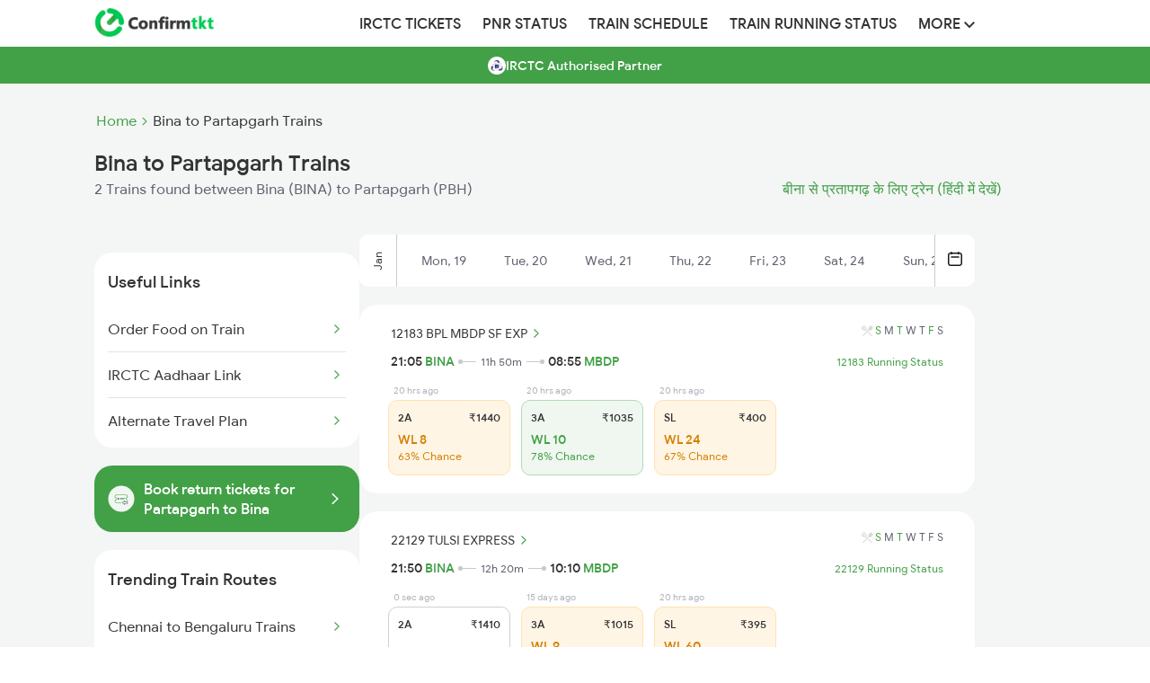

--- FILE ---
content_type: image/svg+xml
request_url: https://cdn.confirmtkt.com/img/icons/iui/calendar.svg
body_size: 459
content:
<svg width="24" height="24" viewBox="0 0 24 24" fill="none" xmlns="http://www.w3.org/2000/svg">
  <path d="M8.03125 9.25C7.61704 9.25 7.28125 9.58579 7.28125 10C7.28125 10.4142 7.61704 10.75 8.03125 10.75H16.0625C16.4767 10.75 16.8125 10.4142 16.8125 10C16.8125 9.58579 16.4767 9.25 16.0625 9.25H8.03125Z" fill="#17181C"/>
  <path fill-rule="evenodd" clip-rule="evenodd" d="M8.78125 4.75C8.78125 4.33579 8.44546 4 8.03125 4C7.61704 4 7.28125 4.33579 7.28125 4.75V4.96875H7C5.34315 4.96875 4 6.3119 4 7.96875V17C4 18.6568 5.34315 20 7 20H17C18.6569 20 20 18.6568 20 17V7.96875C20 6.3119 18.6569 4.96875 17 4.96875H16.5938V4.75C16.5938 4.33579 16.258 4 15.8438 4C15.4295 4 15.0938 4.33579 15.0938 4.75V4.96875H8.78125V4.75ZM15.0938 6.625V6.46875H8.78125V6.625C8.78125 7.03921 8.44546 7.375 8.03125 7.375C7.61704 7.375 7.28125 7.03921 7.28125 6.625V6.46875H7C6.17157 6.46875 5.5 7.14032 5.5 7.96875V17C5.5 17.8284 6.17157 18.5 7 18.5H17C17.8284 18.5 18.5 17.8284 18.5 17V7.96875C18.5 7.14032 17.8284 6.46875 17 6.46875H16.5938V6.625C16.5938 7.03921 16.258 7.375 15.8438 7.375C15.4295 7.375 15.0938 7.03921 15.0938 6.625Z" fill="#17181C"/>
</svg>